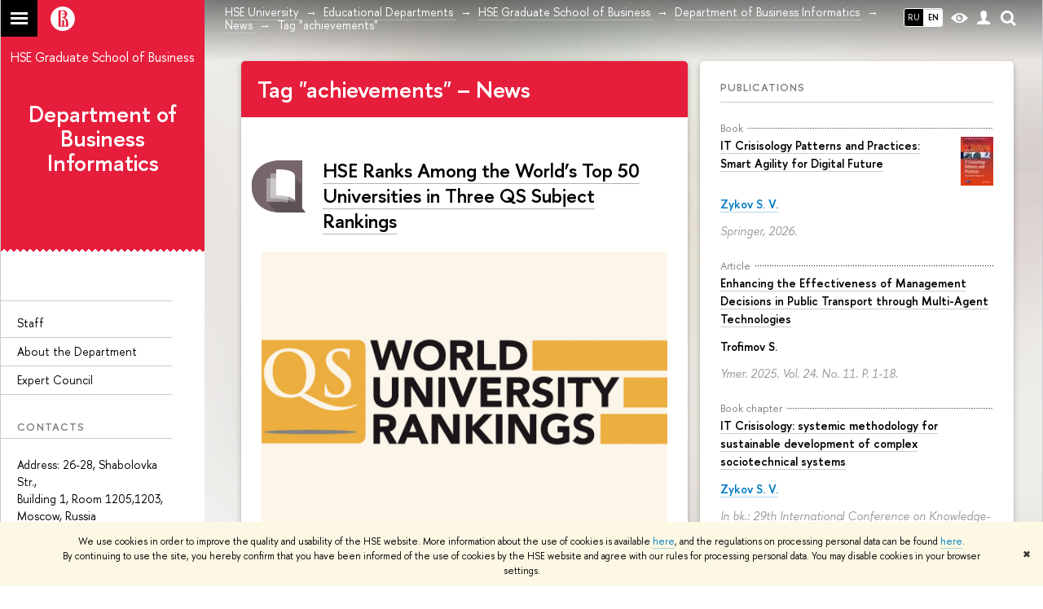

--- FILE ---
content_type: application/javascript; charset=utf-8
request_url: https://gsb.hse.ru/f/gtm/ip
body_size: 22
content:
window.realIP='3.15.239.36';window.dataLayer=window.dataLayer||[];window.dataLayer.push({event:'ipEvent',ipAddress:window.realIP});